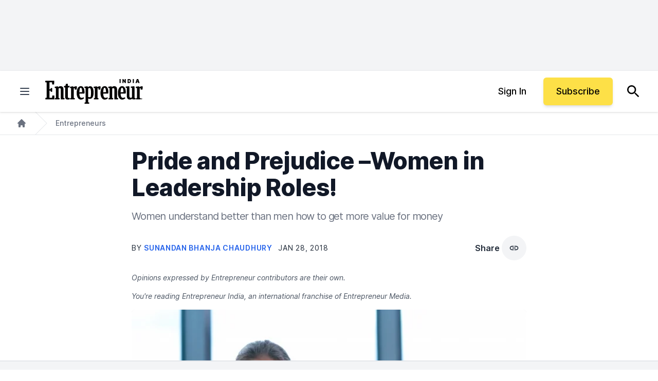

--- FILE ---
content_type: text/javascript;charset=utf-8
request_url: https://p1cluster.cxense.com/p1.js
body_size: 99
content:
cX.library.onP1('1akkikno71yse39d2mph74ifm6');


--- FILE ---
content_type: text/javascript;charset=utf-8
request_url: https://id.cxense.com/public/user/id?json=%7B%22identities%22%3A%5B%7B%22type%22%3A%22ckp%22%2C%22id%22%3A%22mkkxcc4rm9nafrlz%22%7D%2C%7B%22type%22%3A%22lst%22%2C%22id%22%3A%221akkikno71yse39d2mph74ifm6%22%7D%2C%7B%22type%22%3A%22cst%22%2C%22id%22%3A%221akkikno71yse39d2mph74ifm6%22%7D%5D%7D&callback=cXJsonpCB1
body_size: 206
content:
/**/
cXJsonpCB1({"httpStatus":200,"response":{"userId":"cx:9es5zkr5tp0d14ila8irqfmxb:3lfot1oxvmfx8","newUser":false}})